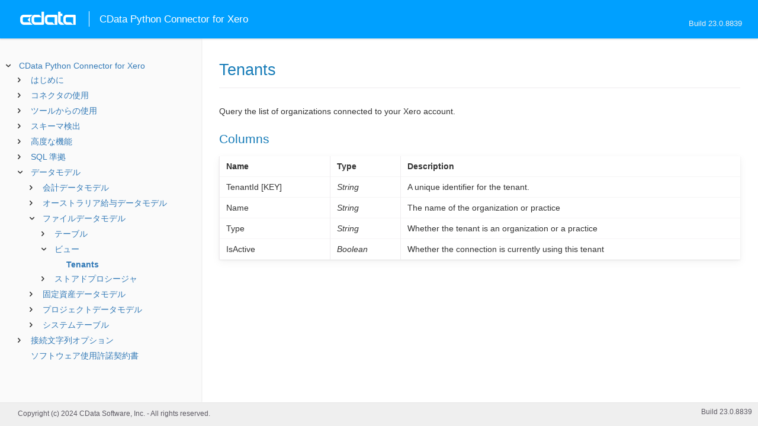

--- FILE ---
content_type: text/html
request_url: https://cdn.cdata.com/help/DXJ/jp/py/_toc.htm
body_size: 4234
content:

































<!--if it works on the readme.htm file-->

        
        
    


<div id="whtoc" style="display:none;">

<!--  BEGIN TOC CONTENT -->
<UL >


  <LI class="expanded">
  <a href="default.htm">CData Python Connector for Xero</a>

  <UL>








  
    <LI>
      <a href="pg_startintropy.htm">はじめに</a>





  <UL>




  
    <LI>
      <a href="pg_pyinstallation.htm"> パッケージのインストール</a>








  
    <LI>
      <a href="pg_connectionpy.htm"> 接続の確立</a>








  
    <LI>
      <a href="pg_oauthcustomappcreate.htm"> カスタム認証アプリケーションの作成</a>








  
    <LI>
      <a href="pg_xeroapilimits.htm"> Xero API の制限</a>








  
    <LI>
      <a href="pg_changelog.htm"> 変更履歴</a>








  </UL>

  
    <LI>
      <a href="pg_usagepy.htm">コネクタの使用</a>





  <UL>




  
    <LI>
      <a href="pg_usagescriptconnectpy.htm"> 接続</a>








  
    <LI>
      <a href="pg_usagescriptquerypy.htm"> データのクエリ</a>








  
    <LI>
      <a href="pg_usagescriptupdatepy.htm"> データの変更</a>








  
    <LI>
      <a href="pg_usagescriptprocpy.htm"> ストアドプロシージャの呼び出し</a>








  
    <LI>
      <a href="pg_usagescriptbatchpy.htm"> バッチ処理</a>








  </UL>

  
    <LI>
      <a href="pg_usagetoolsintropy.htm">ツールからの使用</a>





  <UL>




  
    <LI>
      <a href="pg_usageORMintropy.htm"> SQLAlchemy から</a>





  <UL>




  
    <LI>
      <a href="pg_usageORMconnectpy.htm"> 接続</a>








  
    <LI>
      <a href="pg_usageORMreflectpy.htm"> メタデータの反映</a>








  
    <LI>
      <a href="pg_usageORMquerypy.htm"> データのクエリ</a>





  <UL>




  
    <LI>
      <a href="pg_usageORMjoinspy.htm"> Executing JOINs</a>








  
    <LI>
      <a href="pg_usageORMotherpy.htm"> Other SQL Clauses</a>








  
    <LI>
      <a href="pg_usageORMaggpy.htm"> Aggregate Functions</a>








  </UL>

  
    <LI>
      <a href="pg_usageORMupdatepy.htm"> データの変更</a>








  </UL>

  
    <LI>
      <a href="pg_usagetoolspandaspy.htm"> Pandas から</a>








  
    <LI>
      <a href="pg_usagetoolsmatplotlibpy.htm"> Matplotlib から</a>








  
    <LI>
      <a href="pg_usagetoolspetlpy.htm"> Petl から</a>








  </UL>

  
    <LI>
      <a href="pg_systemtablesintropy.htm">スキーマ検出</a>





  <UL>




  
    <LI>
      <a href="pg_systemtablespy.htm"> テーブルとビュー</a>








  
    <LI>
      <a href="pg_systemcolumnspy.htm"> カラム</a>








  
    <LI>
      <a href="pg_systemprocspy.htm"> プロシージャ</a>








  </UL>

  
    <LI>
      <a href="pg_advancedfeatures.htm">高度な機能</a>





  <UL>




  
    <LI>
      <a href="pg_userviews.htm"> ユーザー定義ビュー</a>








  
    <LI>
      <a href="pg_advancedssl.htm"> SSL の設定</a>








  
    <LI>
      <a href="pg_advancedproxy.htm"> ファイアウォールとプロキシ</a>








  
    <LI>
      <a href="pg_caching.htm"> データのキャッシュ</a>





  <UL>




  
    <LI>
      <a href="pg_workings.htm">キャッシュ接続の設定</a>








  
    <LI>
      <a href="pg_cacheAutomatically.htm">データの自動キャッシュ</a>








  
    <LI>
      <a href="pg_cacheExplicitly.htm">明示的なデータのキャッシュ</a>








  
    <LI>
      <a href="pg_cachedatatypemapping.htm">データ型マッピング</a>








  </UL>

  
    <LI>
      <a href="pg_advancedqueryproc.htm"> クエリ処理</a>








  
    <LI>
      <a href="pg_advancedlogging.htm"> ログ</a>








  </UL>

  
    <LI>
      <a href="pg_overview.htm">SQL 準拠</a>





  <UL>




  
    <LI>
      <a href="pg_sqlfunctions.htm"> SQL 関数</a>





  <UL>




  
    <LI>
      <a href="pg_sqlstringfunctions.htm"> 文字列関数</a>








  
    <LI>
      <a href="pg_sqlmathfunctions.htm"> 算術関数</a>








  
    <LI>
      <a href="pg_sqldatefunctions.htm"> 日付関数</a>








  
    <LI>
      <a href="pg_dateliteralfunctions.htm">日付リテラル関数</a>








  </UL>

  
    <LI>
      <a href="pg_select.htm">SELECT ステートメント</a>





  <UL>




  
    <LI>
      <a href="pg_sfagg.htm">集計関数</a>








  
    <LI>
      <a href="pg_sfjoin.htm">JOIN クエリ</a>








  
    <LI>
      <a href="pg_window.htm">Window 関数</a>








  
    <LI>
      <a href="pg_tablevaluedfunctions.htm">テーブル値関数</a>








  </UL>

  
    <LI>
      <a href="pg_insert.htm">INSERT ステートメント</a>








  
    <LI>
      <a href="pg_update.htm">UPDATE ステートメント</a>








  
    <LI>
      <a href="pg_delete.htm">DELETE ステートメント</a>








  
    <LI>
      <a href="pg_cache.htm">CACHE ステートメント</a>








  
    <LI>
      <a href="pg_replicate.htm">REPLICATE ステートメント</a>








  
    <LI>
      <a href="pg_exec.htm">EXECUTE ステートメント</a>








  
    <LI>
      <a href="pg_pivotunpivot.htm">PIVOT およびUNPIVOT</a>








  
    <LI>
      <a href="pg_insertselect.htm">INSERT INTO SELECT ステートメント</a>








  </UL>

  
    <LI>
      <a href="pg_datamodel.htm">データモデル</a>





  <UL>




  
    <LI>
      <a href="pg_accountingdatamodel.htm"> 会計データモデル</a>





  <UL>




  
    <LI>
      <a href="pg_accountingalltables.htm"> テーブル</a>





  <UL>




  
    <LI>
      <a href="pg_accountingtable-accounts.htm"> Accounts</a>








  
    <LI>
      <a href="pg_accountingtable-banktransactions.htm"> BankTransactions</a>








  
    <LI>
      <a href="pg_accountingtable-banktransfers.htm"> BankTransfers</a>








  
    <LI>
      <a href="pg_accountingtable-batchpayments.htm"> BatchPayments</a>








  
    <LI>
      <a href="pg_accountingtable-contactgroups.htm"> ContactGroups</a>








  
    <LI>
      <a href="pg_accountingtable-contacts.htm"> Contacts</a>








  
    <LI>
      <a href="pg_accountingtable-creditnotes.htm"> CreditNotes</a>








  
    <LI>
      <a href="pg_accountingtable-employees.htm"> Employees</a>








  
    <LI>
      <a href="pg_accountingtable-expenseclaims.htm"> ExpenseClaims</a>








  
    <LI>
      <a href="pg_accountingtable-historybanktransactions.htm"> HistoryBankTransactions</a>








  
    <LI>
      <a href="pg_accountingtable-historybatchpayments.htm"> HistoryBatchPayments</a>








  
    <LI>
      <a href="pg_accountingtable-historycontacts.htm"> HistoryContacts</a>








  
    <LI>
      <a href="pg_accountingtable-historycreditnotes.htm"> HistoryCreditNotes</a>








  
    <LI>
      <a href="pg_accountingtable-historyinvoices.htm"> HistoryInvoices</a>








  
    <LI>
      <a href="pg_accountingtable-historypurchaseorders.htm"> HistoryPurchaseOrders</a>








  
    <LI>
      <a href="pg_accountingtable-invoices.htm"> Invoices</a>








  
    <LI>
      <a href="pg_accountingtable-items.htm"> Items</a>








  
    <LI>
      <a href="pg_accountingtable-linkedtransactions.htm"> LinkedTransactions</a>








  
    <LI>
      <a href="pg_accountingtable-manualjournals.htm"> ManualJournals</a>








  
    <LI>
      <a href="pg_accountingtable-payments.htm"> Payments</a>








  
    <LI>
      <a href="pg_accountingtable-purchaseorders.htm"> PurchaseOrders</a>








  
    <LI>
      <a href="pg_accountingtable-quotes.htm"> Quotes</a>








  
    <LI>
      <a href="pg_accountingtable-receipts.htm"> Receipts</a>








  
    <LI>
      <a href="pg_accountingtable-taxrates.htm"> TaxRates</a>








  </UL>

  
    <LI>
      <a href="pg_accountingallviews.htm"> ビュー</a>





  <UL>




  
    <LI>
      <a href="pg_accountingtable-agedpayablesbycontact.htm">AgedPayablesByContact</a>








  
    <LI>
      <a href="pg_accountingtable-agedreceivablesbycontact.htm">AgedReceivablesByContact</a>








  
    <LI>
      <a href="pg_accountingtable-balancesheet.htm">BalanceSheet</a>








  
    <LI>
      <a href="pg_accountingtable-bankstatement.htm">BankStatement</a>








  
    <LI>
      <a href="pg_accountingtable-banksummary.htm">BankSummary</a>








  
    <LI>
      <a href="pg_accountingtable-brandingthemes.htm">BrandingThemes</a>








  
    <LI>
      <a href="pg_accountingtable-budgetlines.htm">BudgetLines</a>








  
    <LI>
      <a href="pg_accountingtable-budgets.htm">Budgets</a>








  
    <LI>
      <a href="pg_accountingtable-budgetsummary.htm">BudgetSummary</a>








  
    <LI>
      <a href="pg_accountingtable-contactcissettings.htm">ContactCISSettings</a>








  
    <LI>
      <a href="pg_accountingtable-creditnoteallocations.htm">CreditNoteAllocations</a>








  
    <LI>
      <a href="pg_accountingtable-currencies.htm">Currencies</a>








  
    <LI>
      <a href="pg_accountingtable-executivesummary.htm">ExecutiveSummary</a>








  
    <LI>
      <a href="pg_accountingtable-expenseclaimpayments.htm">ExpenseClaimPayments</a>








  
    <LI>
      <a href="pg_accountingtable-expenseclaimreceipts.htm">ExpenseClaimReceipts</a>








  
    <LI>
      <a href="pg_accountingtable-historybanktransfers.htm">HistoryBankTransfers</a>








  
    <LI>
      <a href="pg_accountingtable-historyexpenseclaims.htm">HistoryExpenseClaims</a>








  
    <LI>
      <a href="pg_accountingtable-historyitems.htm">HistoryItems</a>








  
    <LI>
      <a href="pg_accountingtable-historyoverpayments.htm">HistoryOverpayments</a>








  
    <LI>
      <a href="pg_accountingtable-historypayments.htm">HistoryPayments</a>








  
    <LI>
      <a href="pg_accountingtable-historyprepayments.htm">HistoryPrepayments</a>








  
    <LI>
      <a href="pg_accountingtable-historyreceipts.htm">HistoryReceipts</a>








  
    <LI>
      <a href="pg_accountingtable-historyrepeatinginvoices.htm">HistoryRepeatingInvoices</a>








  
    <LI>
      <a href="pg_accountingtable-journals.htm">Journals</a>








  
    <LI>
      <a href="pg_accountingtable-organisation.htm">Organisation</a>








  
    <LI>
      <a href="pg_accountingtable-organisationactions.htm">OrganisationActions</a>








  
    <LI>
      <a href="pg_accountingtable-overpaymentallocations.htm">OverpaymentAllocations</a>








  
    <LI>
      <a href="pg_accountingtable-overpayments.htm">Overpayments</a>








  
    <LI>
      <a href="pg_accountingtable-prepaymentallocations.htm">PrepaymentAllocations</a>








  
    <LI>
      <a href="pg_accountingtable-prepayments.htm">Prepayments</a>








  
    <LI>
      <a href="pg_accountingtable-profitandloss.htm">ProfitAndLoss</a>








  
    <LI>
      <a href="pg_accountingtable-repeatinginvoices.htm">RepeatingInvoices</a>








  
    <LI>
      <a href="pg_accountingtable-tenants.htm">Tenants</a>








  
    <LI>
      <a href="pg_accountingtable-trackingcategories.htm">TrackingCategories</a>








  
    <LI>
      <a href="pg_accountingtable-trialbalance.htm">TrialBalance</a>








  
    <LI>
      <a href="pg_accountingtable-users.htm">Users</a>








  </UL>

  
    <LI>
      <a href="pg_accountingallsps.htm"> ストアドプロシージャ</a>





  <UL>




  
    <LI>
      <a href="pg_accountingsp-allocatetoinvoice.htm">AllocatetoInvoice</a>








  
    <LI>
      <a href="pg_accountingsp-createreportschema.htm">CreateReportSchema</a>








  
    <LI>
      <a href="pg_accountingsp-downloadattachment.htm">DownloadAttachment</a>








  
    <LI>
      <a href="pg_accountingsp-downloadpdf.htm">DownloadPDF</a>








  
    <LI>
      <a href="pg_accountingsp-getlimitinfo.htm">GetLimitInfo</a>








  
    <LI>
      <a href="pg_accountingsp-getoauthaccesstoken.htm">GetOAuthAccessToken</a>








  
    <LI>
      <a href="pg_accountingsp-getoauthauthorizationurl.htm">GetOAuthAuthorizationURL</a>








  
    <LI>
      <a href="pg_accountingsp-listattachments.htm">ListAttachments</a>








  
    <LI>
      <a href="pg_accountingsp-refreshoauthaccesstoken.htm">RefreshOAuthAccessToken</a>








  
    <LI>
      <a href="pg_accountingsp-revoketenant.htm">RevokeTenant</a>








  
    <LI>
      <a href="pg_accountingsp-sendinvoiceemail.htm">SendInvoiceEmail</a>








  
    <LI>
      <a href="pg_accountingsp-switchtenant.htm">SwitchTenant</a>








  
    <LI>
      <a href="pg_accountingsp-uploadattachment.htm">UploadAttachment</a>








  </UL>

  </UL>

  
    <LI>
      <a href="pg_payrollausdatamodel.htm"> オーストラリア給与データモデル</a>





  <UL>




  
    <LI>
      <a href="pg_payrollausalltables.htm"> テーブル</a>





  <UL>




  
    <LI>
      <a href="pg_payrollaustable-employees.htm"> Employees</a>








  
    <LI>
      <a href="pg_payrollaustable-leaveapplications.htm"> LeaveApplications</a>








  
    <LI>
      <a href="pg_payrollaustable-payitemsdeductions.htm"> PayItemsDeductions</a>








  
    <LI>
      <a href="pg_payrollaustable-payitemsearnings.htm"> PayItemsEarnings</a>








  
    <LI>
      <a href="pg_payrollaustable-payitemsleave.htm"> PayItemsLeave</a>








  
    <LI>
      <a href="pg_payrollaustable-payitemsreimbursements.htm"> PayItemsReimbursements</a>








  
    <LI>
      <a href="pg_payrollaustable-payrollcalendars.htm"> PayrollCalendars</a>








  
    <LI>
      <a href="pg_payrollaustable-payruns.htm"> PayRuns</a>








  
    <LI>
      <a href="pg_payrollaustable-payslipdeductions.htm"> PaySlipDeductions</a>








  
    <LI>
      <a href="pg_payrollaustable-payslipearnings.htm"> PaySlipEarnings</a>








  
    <LI>
      <a href="pg_payrollaustable-payslipleaveaccrual.htm"> PaySlipLeaveAccrual</a>








  
    <LI>
      <a href="pg_payrollaustable-payslipreimbursements.htm"> PaySlipReimbursements</a>








  
    <LI>
      <a href="pg_payrollaustable-payslipsuperannuations.htm"> PaySlipSuperannuations</a>








  
    <LI>
      <a href="pg_payrollaustable-paysliptaxes.htm"> PaySlipTaxes</a>








  
    <LI>
      <a href="pg_payrollaustable-paysliptimesheetearnings.htm"> PaySlipTimesheetEarnings</a>








  
    <LI>
      <a href="pg_payrollaustable-superfunds.htm"> SuperFunds</a>








  
    <LI>
      <a href="pg_payrollaustable-timesheets.htm"> Timesheets</a>








  </UL>

  
    <LI>
      <a href="pg_payrollausallviews.htm"> ビュー</a>





  <UL>




  
    <LI>
      <a href="pg_payrollaustable-employeebankaccounts.htm">EmployeeBankAccounts</a>








  
    <LI>
      <a href="pg_payrollaustable-employeepaytemplatedeductions.htm">EmployeePayTemplateDeductions</a>








  
    <LI>
      <a href="pg_payrollaustable-employeepaytemplateearnings.htm">EmployeePayTemplateEarnings</a>








  
    <LI>
      <a href="pg_payrollaustable-employeepaytemplateleave.htm">EmployeePayTemplateLeave</a>








  
    <LI>
      <a href="pg_payrollaustable-employeepaytemplatereimbursements.htm">EmployeePayTemplateReimbursements</a>








  
    <LI>
      <a href="pg_payrollaustable-employeepaytemplatesupers.htm">EmployeePayTemplateSupers</a>








  
    <LI>
      <a href="pg_payrollaustable-leavebalances.htm">LeaveBalances</a>








  
    <LI>
      <a href="pg_payrollaustable-payslipleaveearnings.htm">PaySlipLeaveEarnings</a>








  
    <LI>
      <a href="pg_payrollaustable-payslips.htm">PaySlips</a>








  
    <LI>
      <a href="pg_payrollaustable-tenants.htm">Tenants</a>








  </UL>

  
    <LI>
      <a href="pg_payrollausallsps.htm"> ストアドプロシージャ</a>





  <UL>




  
    <LI>
      <a href="pg_payrollaussp-getlimitinfo.htm">GetLimitInfo</a>








  
    <LI>
      <a href="pg_payrollaussp-getoauthaccesstoken.htm">GetOAuthAccessToken</a>








  
    <LI>
      <a href="pg_payrollaussp-getoauthauthorizationurl.htm">GetOAuthAuthorizationURL</a>








  
    <LI>
      <a href="pg_payrollaussp-refreshoauthaccesstoken.htm">RefreshOAuthAccessToken</a>








  
    <LI>
      <a href="pg_payrollaussp-revoketenant.htm">RevokeTenant</a>








  
    <LI>
      <a href="pg_payrollaussp-switchtenant.htm">SwitchTenant</a>








  </UL>

  </UL>

  
    <LI>
      <a href="pg_filesdatamodel.htm"> ファイルデータモデル</a>





  <UL>




  
    <LI>
      <a href="pg_filesalltables.htm"> テーブル</a>





  <UL>




  
    <LI>
      <a href="pg_filestable-associations.htm"> Associations</a>








  
    <LI>
      <a href="pg_filestable-files.htm"> Files</a>








  
    <LI>
      <a href="pg_filestable-folders.htm"> Folders</a>








  </UL>

  
    <LI>
      <a href="pg_filesallviews.htm"> ビュー</a>





  <UL>




  
    <LI>
      <a href="pg_filestable-tenants.htm">Tenants</a>








  </UL>

  
    <LI>
      <a href="pg_filesallsps.htm"> ストアドプロシージャ</a>





  <UL>




  
    <LI>
      <a href="pg_filessp-downloadfile.htm">DownloadFile</a>








  
    <LI>
      <a href="pg_filessp-getlimitinfo.htm">GetLimitInfo</a>








  
    <LI>
      <a href="pg_filessp-getoauthaccesstoken.htm">GetOAuthAccessToken</a>








  
    <LI>
      <a href="pg_filessp-getoauthauthorizationurl.htm">GetOAuthAuthorizationURL</a>








  
    <LI>
      <a href="pg_filessp-refreshoauthaccesstoken.htm">RefreshOAuthAccessToken</a>








  
    <LI>
      <a href="pg_filessp-revoketenant.htm">RevokeTenant</a>








  
    <LI>
      <a href="pg_filessp-switchtenant.htm">SwitchTenant</a>








  
    <LI>
      <a href="pg_filessp-uploadfile.htm">UploadFile</a>








  </UL>

  </UL>

  
    <LI>
      <a href="pg_assetsdatamodel.htm"> 固定資産データモデル</a>





  <UL>




  
    <LI>
      <a href="pg_assetsalltables.htm"> テーブル</a>





  <UL>




  
    <LI>
      <a href="pg_assetstable-assets.htm"> Assets</a>








  
    <LI>
      <a href="pg_assetstable-assettypes.htm"> AssetTypes</a>








  </UL>

  
    <LI>
      <a href="pg_assetsallviews.htm"> ビュー</a>





  <UL>




  
    <LI>
      <a href="pg_assetstable-settings.htm">Settings</a>








  
    <LI>
      <a href="pg_assetstable-tenants.htm">Tenants</a>








  </UL>

  
    <LI>
      <a href="pg_assetsallsps.htm"> ストアドプロシージャ</a>





  <UL>




  
    <LI>
      <a href="pg_assetssp-getlimitinfo.htm">GetLimitInfo</a>








  
    <LI>
      <a href="pg_assetssp-getoauthaccesstoken.htm">GetOAuthAccessToken</a>








  
    <LI>
      <a href="pg_assetssp-getoauthauthorizationurl.htm">GetOAuthAuthorizationURL</a>








  
    <LI>
      <a href="pg_assetssp-refreshoauthaccesstoken.htm">RefreshOAuthAccessToken</a>








  
    <LI>
      <a href="pg_assetssp-revoketenant.htm">RevokeTenant</a>








  
    <LI>
      <a href="pg_assetssp-switchtenant.htm">SwitchTenant</a>








  </UL>

  </UL>

  
    <LI>
      <a href="pg_projectsdatamodel.htm"> プロジェクトデータモデル</a>





  <UL>




  
    <LI>
      <a href="pg_projectsalltables.htm"> テーブル</a>





  <UL>




  
    <LI>
      <a href="pg_projectstable-projects.htm"> Projects</a>








  
    <LI>
      <a href="pg_projectstable-tasks.htm"> Tasks</a>








  
    <LI>
      <a href="pg_projectstable-time.htm"> Time</a>








  </UL>

  
    <LI>
      <a href="pg_projectsallviews.htm"> ビュー</a>





  <UL>




  
    <LI>
      <a href="pg_projectstable-tenants.htm">Tenants</a>








  
    <LI>
      <a href="pg_projectstable-users.htm">Users</a>








  </UL>

  
    <LI>
      <a href="pg_projectsallsps.htm"> ストアドプロシージャ</a>





  <UL>




  
    <LI>
      <a href="pg_projectssp-getlimitinfo.htm">GetLimitInfo</a>








  
    <LI>
      <a href="pg_projectssp-getoauthaccesstoken.htm">GetOAuthAccessToken</a>








  
    <LI>
      <a href="pg_projectssp-getoauthauthorizationurl.htm">GetOAuthAuthorizationURL</a>








  
    <LI>
      <a href="pg_projectssp-refreshoauthaccesstoken.htm">RefreshOAuthAccessToken</a>








  
    <LI>
      <a href="pg_projectssp-revoketenant.htm">RevokeTenant</a>








  
    <LI>
      <a href="pg_projectssp-switchtenant.htm">SwitchTenant</a>








  </UL>

  </UL>

  
    <LI>
      <a href="pg_allsystables.htm"> システムテーブル</a>





  <UL>




  
    <LI>
      <a href="pg_table-syscatalogs.htm">sys_catalogs</a>








  
    <LI>
      <a href="pg_table-sysschemas.htm">sys_schemas</a>








  
    <LI>
      <a href="pg_table-systables.htm">sys_tables</a>








  
    <LI>
      <a href="pg_table-systablecolumns.htm">sys_tablecolumns</a>








  
    <LI>
      <a href="pg_table-sysprocedures.htm">sys_procedures</a>








  
    <LI>
      <a href="pg_table-sysprocedureparameters.htm">sys_procedureparameters</a>








  
    <LI>
      <a href="pg_table-syskeycolumns.htm">sys_keycolumns</a>








  
    <LI>
      <a href="pg_table-foreignkeys.htm">sys_foreignkeys</a>








  
    <LI>
      <a href="pg_table-primarykeys.htm">sys_primarykeys</a>








  
    <LI>
      <a href="pg_table-sysindexes.htm">sys_indexes</a>








  
    <LI>
      <a href="pg_table-sysconnectionprops.htm">sys_connection_props</a>








  
    <LI>
      <a href="pg_table-syssqlinfo.htm">sys_sqlinfo</a>








  
    <LI>
      <a href="pg_table-sysidentity.htm">sys_identity</a>







  </UL>

  </UL>





  <LI>
    <a href="Connection.htm">接続文字列オプション</a>
  
  <UL>






<li>
<a href="RSBXero_c_Authentication.htm">Authentication</a>
<UL>
		
<LI>

<a href="RSBXero_p_AuthScheme.htm">AuthScheme</a>



		
<LI>

<a href="RSBXero_p_Schema.htm">Schema</a>



		
<LI>

<a href="RSBXero_p_Tenant.htm">Tenant</a>


</UL>




<li>
<a href="RSBXero_c_OAuth.htm">OAuth</a>
<UL>
		
<LI>

<a href="RSBXero_p_InitiateOAuth.htm">InitiateOAuth</a>



		
<LI>

<a href="RSBXero_p_OAuthClientId.htm">OAuthClientId</a>



		
<LI>

<a href="RSBXero_p_OAuthClientSecret.htm">OAuthClientSecret</a>



		
<LI>

<a href="RSBXero_p_Scope.htm">Scope</a>



		
<LI>

<a href="RSBXero_p_OAuthSettingsLocation.htm">OAuthSettingsLocation</a>



		
<LI>

<a href="RSBXero_p_CallbackURL.htm">CallbackURL</a>



		
<LI>

<a href="RSBXero_p_OAuthVerifier.htm">OAuthVerifier</a>


</UL>




<li>
<a href="RSBXero_c_SSL.htm">SSL</a>
<UL>
		
<LI>

<a href="RSBXero_p_SSLServerCert.htm">SSLServerCert</a>


</UL>




<li>
<a href="RSBXero_c_Firewall.htm">Firewall</a>
<UL>
		
<LI>

<a href="RSBXero_p_FirewallType.htm">FirewallType</a>



		
<LI>

<a href="RSBXero_p_FirewallServer.htm">FirewallServer</a>



		
<LI>

<a href="RSBXero_p_FirewallPort.htm">FirewallPort</a>



		
<LI>

<a href="RSBXero_p_FirewallUser.htm">FirewallUser</a>



		
<LI>

<a href="RSBXero_p_FirewallPassword.htm">FirewallPassword</a>


</UL>




<li>
<a href="RSBXero_c_Proxy.htm">Proxy</a>
<UL>
		
<LI>

<a href="RSBXero_p_ProxyAutoDetect.htm">ProxyAutoDetect</a>



		
<LI>

<a href="RSBXero_p_ProxyServer.htm">ProxyServer</a>



		
<LI>

<a href="RSBXero_p_ProxyPort.htm">ProxyPort</a>



		
<LI>

<a href="RSBXero_p_ProxyAuthScheme.htm">ProxyAuthScheme</a>



		
<LI>

<a href="RSBXero_p_ProxyUser.htm">ProxyUser</a>



		
<LI>

<a href="RSBXero_p_ProxyPassword.htm">ProxyPassword</a>



		
<LI>

<a href="RSBXero_p_ProxySSLType.htm">ProxySSLType</a>



		
<LI>

<a href="RSBXero_p_ProxyExceptions.htm">ProxyExceptions</a>


</UL>




<li>
<a href="RSBXero_c_Logging.htm">Logging</a>
<UL>
		
<LI>

<a href="RSBXero_p_Logfile.htm">Logfile</a>



		
<LI>

<a href="RSBXero_p_Verbosity.htm">Verbosity</a>



		
<LI>

<a href="RSBXero_p_LogModules.htm">LogModules</a>



		
<LI>

<a href="RSBXero_p_MaxLogFileSize.htm">MaxLogFileSize</a>



		
<LI>

<a href="RSBXero_p_MaxLogFileCount.htm">MaxLogFileCount</a>


</UL>




<li>
<a href="RSBXero_c_Schema.htm">Schema</a>
<UL>
		
<LI>

<a href="RSBXero_p_Location.htm">Location</a>



		
<LI>

<a href="RSBXero_p_BrowsableSchemas.htm">BrowsableSchemas</a>



		
<LI>

<a href="RSBXero_p_Tables.htm">Tables</a>



		
<LI>

<a href="RSBXero_p_Views.htm">Views</a>


</UL>




<li>
<a href="RSBXero_c_Caching.htm">Caching</a>
<UL>
		
<LI>

<a href="RSBXero_p_AutoCache.htm">AutoCache</a>



		
<LI>

<a href="RSBXero_p_CacheProvider.htm">CacheProvider</a>



		
<LI>

<a href="RSBXero_p_CacheDriver.htm">CacheDriver</a>



		
<LI>

<a href="RSBXero_p_CacheConnection.htm">CacheConnection</a>



		
<LI>

<a href="RSBXero_p_CacheLocation.htm">CacheLocation</a>



		
<LI>

<a href="RSBXero_p_CacheTolerance.htm">CacheTolerance</a>



		
<LI>

<a href="RSBXero_p_Offline.htm">Offline</a>



		
<LI>

<a href="RSBXero_p_CacheMetadata.htm">CacheMetadata</a>


</UL>




<li>
<a href="RSBXero_c_Miscellaneous.htm">Miscellaneous</a>
<UL>
		
<LI>

<a href="RSBXero_p_AutoExpandDetails.htm">AutoExpandDetails</a>



		
<LI>

<a href="RSBXero_p_IncludeArchived.htm">IncludeArchived</a>



		
<LI>

<a href="RSBXero_p_MaxRows.htm">MaxRows</a>



		
<LI>

<a href="RSBXero_p_Other.htm">Other</a>



		
<LI>

<a href="RSBXero_p_PseudoColumns.htm">PseudoColumns</a>



		
<LI>

<a href="RSBXero_p_Readonly.htm">Readonly</a>



		
<LI>

<a href="RSBXero_p_RetryDailyLimit.htm">RetryDailyLimit</a>



		
<LI>

<a href="RSBXero_p_RetryWaitTime.htm">RetryWaitTime</a>



		
<LI>

<a href="RSBXero_p_RTK.htm">RTK</a>



		
<LI>

<a href="RSBXero_p_Timeout.htm">Timeout</a>



		
<LI>

<a href="RSBXero_p_UserDefinedViews.htm">UserDefinedViews</a>


</UL>












	</UL>



  <LI>

    <a href="license.htm">ソフトウェア使用許諾契約書</a>




</UL>

<!-- END TOC CONTENT -->

</div>            

--- FILE ---
content_type: text/plain
request_url: https://c.6sc.co/?m=1
body_size: 194
content:
6suuid=4618d01775d600008d967169160000008f340900